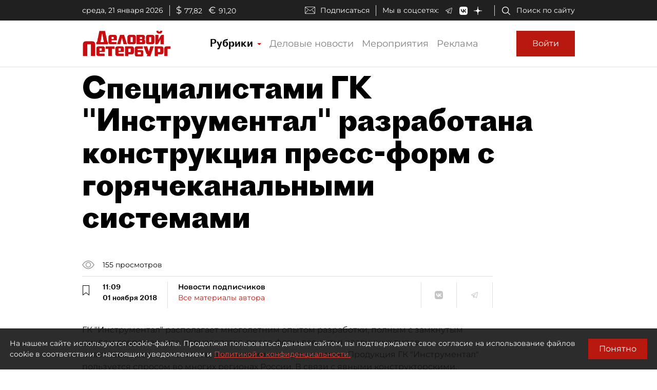

--- FILE ---
content_type: application/javascript
request_url: https://smi2.ru/counter/settings?payload=COmNAxi-rMb_vTM6JDcxZTYyNGY3LTgwNTAtNDVjNy1hMGFhLTc5NDQxNGRjOWI3Zg&cb=_callbacks____0mknu7fbd
body_size: -167
content:
_callbacks____0mknu7fbd("[base64]");